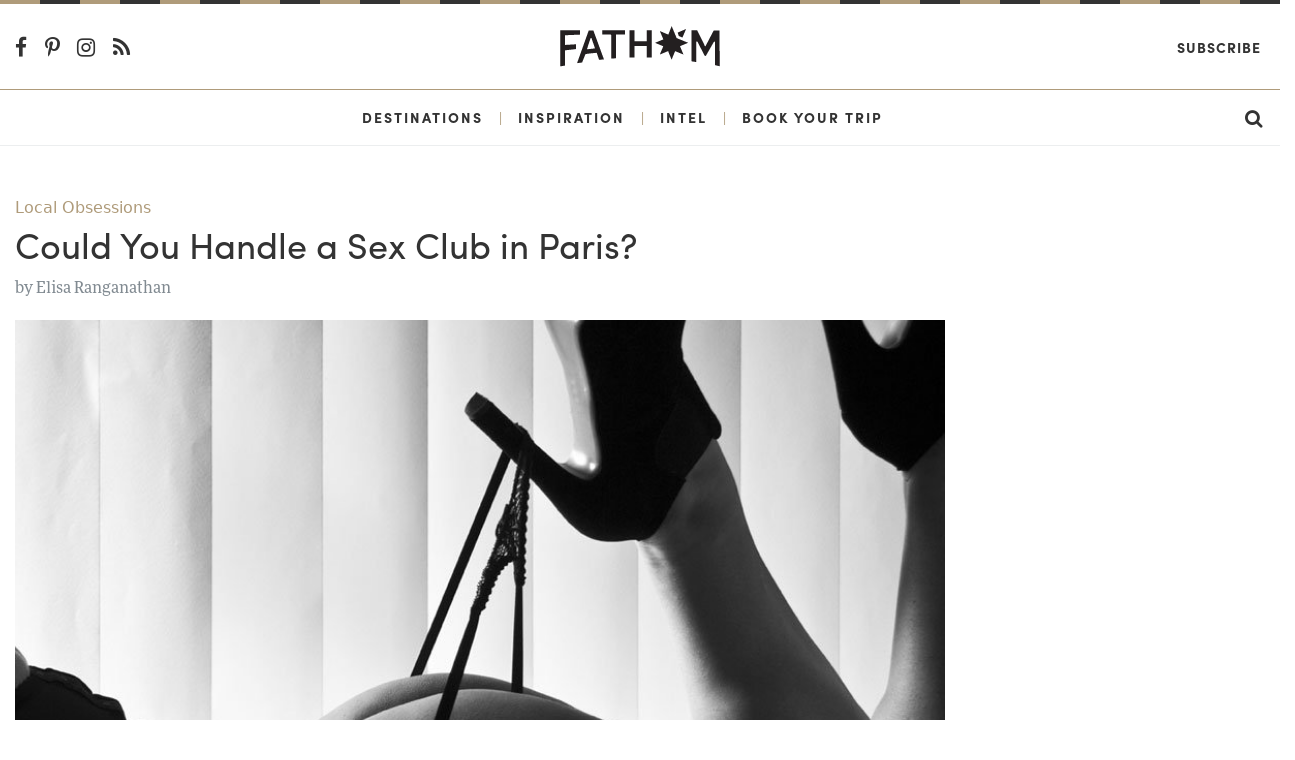

--- FILE ---
content_type: text/html; charset=utf-8
request_url: https://fathomaway.com/inside-les-chandelles-sex-club-paris-france/
body_size: 9150
content:

<!DOCTYPE html>
<html lang="en">
  <head>
    <meta charset="utf-8" />
    <meta http-equiv="X-UA-Compatible" content="IE=edge,chrome=1" />

    <title>Inside Les Chandelles, a sex club in Paris, France. - Fathom</title>

    <meta name="description" content="" />
    <meta
      name="viewport"
      content="width=device-width, initial-scale=1, user-scalable=no"
    />

    <meta itemscope itemtype="https://schema.org/WebPage" />
    <meta
      property="og:site_name"
      content="Fathomaway.com"
      itemprop="publisher"
    />
    <meta type="og:url" content="https://www.fathomaway.com" />
    <meta name="msvalidate.01" content="BB6717AE4FD75E33945229D488F858A0" />

    

  

  <meta property="og:type" content="article" />

  <link rel="canonical" href="http://www.fathomaway.com/inside-les-chandelles-sex-club-paris-france/">
  <meta name="description" content="A visit to Les Chandelles, a sex club in Paris, France." itemprop="description">
  <meta name="keywords" content="Les Chandelles, sex club paris, should i go to a sex club paris," itemprop="keywords">
  <meta property="article:published_time" content="2014-10-09T19:04:46+00:00" />

  <meta property="og:site_name" content="Fathomaway.com" />
  <meta property="og:url" content="http://www.fathomaway.com/inside-les-chandelles-sex-club-paris-france/" />
  <meta property="og:title" content="Could You Handle a Sex Club in Paris?" itemprop="name" />
  <meta property="article:author" content="Elisa Ranganathan" />

  
  <meta property="og:image:secure_url" content="https://s3.amazonaws.com/fathom_media/photos/paris-chandelles-sex-club.jpg.1200x800_q85_crop.jpg" itemprop="image" />
  <meta property="og:image" content="https://s3.amazonaws.com/fathom_media/photos/paris-chandelles-sex-club.jpg.1200x800_q85_crop.jpg" itemprop="image" />
  

  <meta property="og:site_name" content="Fathomaway.com" />
  <meta property="og:description" content="A visit to Les Chandelles, a sex club in Paris, France."/>

  <meta name="twitter:card" content="summary_large_image">
  <meta name="twitter:title" content="Could You Handle a Sex Club in Paris?">
  <meta name="twitter:url" content="https://www.fathomaway.com/inside-les-chandelles-sex-club-paris-france/">
  <meta name="twitter:description" content="A visit to Les Chandelles, a sex club in Paris, France.">

  
  <meta property="twitter:image:src" content="https://s3.amazonaws.com/fathom_media/photos/paris-chandelles-sex-club.jpg.1200x800_q85_crop.jpg" itemprop="image" />
  

  <meta name="twitter:image:width" content="300">
  <meta name="twitter:creator" content="@FathomWaytoGo">


    <link rel="shortcut icon" href="/favicon.ico" />
    <link
      href="https://plus.google.com/111816046680765775394"
      rel="publisher"
    />

    <link
      rel="alternate"
      type="application/rss+xml"
      title="Fathomaway Feed"
      href="https://fathomaway.com/feed/"
    />

    <script>
  (function (i, s, o, g, r, a, m) {
  i['GoogleAnalyticsObject'] = r; i[r] = i[r] || function () {
    (i[r].q = i[r].q || []).push(arguments)
  }, i[r].l = 1 * new Date(); a = s.createElement(o),
    m = s.getElementsByTagName(o)[0]; a.async = 1; a.src = g; m.parentNode.insertBefore(a, m)
  })(window, document, 'script', 'https://www.google-analytics.com/analytics.js', 'ga');

  ga('create', 'UA-22764612-1', 'auto');
  ga('send', 'pageview');
</script>


<script>(function (w, d, s, l, i) {
  w[l] = w[l] || []; w[l].push({
    'gtm.start':
      new Date().getTime(), event: 'gtm.js'
  }); var f = d.getElementsByTagName(s)[0],
    j = d.createElement(s), dl = l != 'dataLayer' ? '&l=' + l : ''; j.async = true; j.src =
      'https://www.googletagmanager.com/gtm.js?id=' + i + dl; f.parentNode.insertBefore(j, f);
  })(window, document, 'script', 'dataLayer', 'GTM-WXQHZCV');</script>



    
    
    <script async src="https://cdn.tpdads.com/configs/fathomaway.js"></script>

    <script async src="https://securepubads.g.doubleclick.net/tag/js/gpt.js"></script>

    
<script>
  var googletag = googletag || {};
  googletag.cmd = googletag.cmd || [];
</script>

<script>
  googletag.cmd.push(function() {

    
      googletag.pubads().setTargeting('PostID', ['35994']);
      googletag.pubads().setTargeting('Page-Type', ['single']);
      googletag.pubads().setTargeting('Post-Type', ['post']);
      googletag.pubads().setTargeting('Post-Author', ['Elisa Ranganathan']);
      googletag.pubads().setTargeting('Category', ['Local Obsessions', "Great Adventure", "It Seemed Like a Good Idea at the Time", "NSFW", "Paris"]);
      
  });
</script>
 

    
    <script
      src="//instant.page/2.0.0"
      type="module"
      defer
      integrity="sha384-D7B5eODAUd397+f4zNFAVlnDNDtO1ppV8rPnfygILQXhqu3cUndgHvlcJR2Bhig8"
    ></script>

    <script>
      (function (d) {
        var config = {
            kitId: "lwh1qpc",
            scriptTimeout: 3000,
            async: true,
          },
          h = d.documentElement,
          t = setTimeout(function () {
            h.className =
              h.className.replace(/\bwf-loading\b/g, "") + " wf-inactive";
          }, config.scriptTimeout),
          tk = d.createElement("script"),
          f = false,
          s = d.getElementsByTagName("script")[0],
          a;
        h.className += " wf-loading";
        tk.src = "https://use.typekit.net/" + config.kitId + ".js";
        tk.async = true;
        tk.onload = tk.onreadystatechange = function () {
          a = this.readyState;
          if (f || (a && a != "complete" && a != "loaded")) return;
          f = true;
          clearTimeout(t);
          try {
            Typekit.load(config);
          } catch (e) {}
        };
        s.parentNode.insertBefore(tk, s);
      })(document);
    </script>

    <script
      type="text/javascript"
      src="https://s3.amazonaws.com/fathom_media/CACHE/js/005f346f3747.js"
    ></script>


    <link rel="stylesheet" href="https://s3.amazonaws.com/fathom_media/CACHE/css/376184b450af.css" type="text/css" /> <!-- Begin comScore Tag -->
<script>
  var _comscore = _comscore || [];
  _comscore.push({ c1: "2", c2: "25527306" });
  (function() {
    var s = document.createElement("script"), el = document.getElementsByTagName("script")[0]; s.async = true;
    s.src = (document.location.protocol == "https:" ? "https://sb" : "http://b") + ".scorecardresearch.com/beacon.js";
    el.parentNode.insertBefore(s, el);
  })();
</script>
<noscript>
  <img src="http://b.scorecardresearch.com/p?c1=2&c2=25527306&cv=2.0&cj=1" />
</noscript>
<!-- End comScore Tag -->


    <script
      async
      src="https://dlqe6njq49pwj.cloudfront.net/fp/Scripts/ffp-aws.js"
      data-cid="1191145403"
    ></script>

    <!-- Facebook Pixel Code -->
    <script>
      !(function (f, b, e, v, n, t, s) {
        if (f.fbq) return;
        n = f.fbq = function () {
          n.callMethod
            ? n.callMethod.apply(n, arguments)
            : n.queue.push(arguments);
        };
        if (!f._fbq) f._fbq = n;
        n.push = n;
        n.loaded = !0;
        n.version = "2.0";
        n.queue = [];
        t = b.createElement(e);
        t.async = !0;
        t.src = v;
        s = b.getElementsByTagName(e)[0];
        s.parentNode.insertBefore(t, s);
      })(
        window,
        document,
        "script",
        "https://connect.facebook.net/en_US/fbevents.js"
      );
      fbq("init", "300985870417677");
      fbq("track", "PageView");
    </script>
    <noscript
      ><img
        height="1"
        width="1"
        style="display: none"
        src="https://www.facebook.com/tr?id=300985870417677&ev=PageView&noscript=1"
    /></noscript>
    <!-- End Facebook Pixel Code -->

    <script async>
      (function (s, u, m, o, j, v) {
        j = u.createElement(m);
        v = u.getElementsByTagName(m)[0];
        j.async = 1;
        j.src = o;
        j.dataset.sumoSiteId =
          "59ffca3a8585cfb8d5e8248b7e6ba230ced39a4db371f5123974fb6c9936698a";
        v.parentNode.insertBefore(j, v);
      })(window, document, "script", "//load.sumo.com/");
    </script>

    

  <script type="text/javascript" src="https://s7.addthis.com/js/300/addthis_widget.js#pubid=ra-53de7e234fb92f69"></script>

  <script type="text/javascript" async="async" src="https://widgets.outbrain.com/outbrain.js"></script>


  

    
      <script async src="https://pagead2.googlesyndication.com/pagead/js/adsbygoogle.js"></script>
      <script>
          (adsbygoogle = window.adsbygoogle || []).push({
                google_ad_client: "ca-pub-7121256865227451",
                enable_page_level_ads: true
          });
      </script>

    
  


  </head>

  <body id='js-article'>
    <noscript
      ><iframe
        src="https://www.googletagmanager.com/ns.html?id=GTM-WXQHZCV"
        height="0"
        width="0"
        style="display: none; visibility: hidden"
      ></iframe
    ></noscript>

    

  <section class="ad__970_250">
    <!-- /7171198/Fathom_Article_970x250 -->
    <div id="dsk-banner-ad-b"></div>
    <div id="mob-banner-ad-b"></div>  
  </section>

	

<div id="js-site-nav">
  <div class="rule ">
  <svg class="rule-svg" xmlns="http://www.w3.org/2000/svg" height="10">
    <line class="rule-svg__gold" x1="100%" y1="0" x2="0" y2="0" />
    <line class="rule-svg__black" x1="100%" y1="0" x2="0" y2="0"/>
  </svg>
</div>
  <div class="nav-primary-wrapper text-center">
    <header class="header container-fluid">
      <section class="row align-items-center nav-primary">
        <div class="col-4 col-md-7 text-left">
          <div class="hidden-sm-down">
            <a href="https://www.facebook.com/pages/Fathom-Way-to-Go/202163043150931"
  target="_blank" class="nav-social-link">
  <i class="fa fa-lg fa-facebook-f"></i>
</a>

<a href="http://pinterest.com/fathomwaytogo"
  target="_blank" class="nav-social-link">
  <i class="fa fa-lg fa-pinterest-p"></i>
</a>

<a href="http://instagram.com/fathomwaytogo"
  target="_blank" class="nav-social-link">
  <i class="fa fa-lg fa-instagram"></i>
</a>

<a href="http://fathomaway.com/postcards/feed/"
  target="_blank" class="nav-social-link">
  <i class="fa fa-lg fa-rss"></i>
</a>
          </div>
          <div id="js-nav" class="hidden-md-up nav__hamburger"></div>
        </div>
        <div class="col-16 col-md-10 text-center">
          <a href="/">
            <img src="https://s3.amazonaws.com/fathom_media/static/images/fathomaway_logo.svg"
            alt="Fathomaway.com" class="nav__brand" />
          </a>
        </div>

        <div class="col-4 col-md-7 text-right">
          <a
            href="https://fathomwaytogo.substack.com"
            class="hidden-sm-down ml-auto mr-1 nav-secondary__link nav-secondary__link--newsletter"
            >Subscribe</a
          >

          <a
            href="/search"
            class="hidden-md-up ml-auto mr-3 nav-mobile__search"
          >
            <i class="fa fa-lg fa-search"></i>
          </a>
        </div>
      </section>
    </header>
  </div>

  <div class="nav-secondary-wrapper text-center">
    <div class="container-fluid">
      <section
        class="row align-items-center justify-content-center hidden-sm-down nav-secondary"
      >
        <a
          href="/destinations/"
          class="nav-secondary__link ml-auto"
          id="destinations"
          >Destinations</a
        >
        <span class="nav-secondary__pipe">|</span>
        <a href="/inspiration/" class="nav-secondary__link" id="inspiration"
          >Inspiration</a
        >
        <span class="nav-secondary__pipe">|</span>
        <a href="/intel/" class="nav-secondary__link" id="intel"
          >Intel</a
        >
        <span class="nav-secondary__pipe">|</span>
        <a
          href="/fathom-launches-travel-planning-service?source=nav"
          class="nav-secondary__link"
          id="book"
          >Book Your Trip</a
        >

        <a href="/search" class="nav-secondary__link ml-auto mr-3">
          <i class="fa fa-lg fa-search"></i>
        </a>
      </section>
    </div>
    <div class="clearfix"></div>
  </div>

  <section
    id="js-nav-mobile"
    class="row align-items-center justify-content-center hidden-md-up nav-mobile"
  >
    <div class="col-24 text-center">
      <a href="/destinations" class="nav-mobile__link">Destinations</a>
    </div>

    <div class="col-24 text-center">
      <a href="/intel/" class="nav-mobile__link">Intel</a>
    </div>

    <div class="col-24 text-center">
      <a href="/inspiration/" class="nav-mobile__link">Inspiration</a>
    </div>

    <div class="col-24 text-center">
      <a
        href="/fathom-launches-travel-planning-service?source=nav"
        class="nav-mobile__link nav-mobile__link--book"
        >Book Your Trip</a
      >
    </div>

    <div class="col-24 text-center">
      <a
        href="https://fathomwaytogo.substack.com/"
        class="nav-mobile__link"
        target="_blank"
        >Subscribe</a
      >
    </div>

    <div class="text-center w-100 nav-mobile__social">
      <a href="https://www.facebook.com/pages/Fathom-Way-to-Go/202163043150931"
  target="_blank" class="nav-social-link">
  <i class="fa fa-lg fa-facebook-f"></i>
</a>

<a href="http://pinterest.com/fathomwaytogo"
  target="_blank" class="nav-social-link">
  <i class="fa fa-lg fa-pinterest-p"></i>
</a>

<a href="http://instagram.com/fathomwaytogo"
  target="_blank" class="nav-social-link">
  <i class="fa fa-lg fa-instagram"></i>
</a>

<a href="http://fathomaway.com/postcards/feed/"
  target="_blank" class="nav-social-link">
  <i class="fa fa-lg fa-rss"></i>
</a>
    </div>
  </section>
</div>


    <section class="section section--article">
        <div class="container-fluid">

          

        <div class="row">
          <div class="col-lg-18">

              

              
                
<article class="article-detail">

  <header>
    
    
    
      
      <span class="article-detail__main-tag">
        <a href="/Local Obsessions">
          Local Obsessions
        </a>
      </span>
      
      <h1 class="article-detail__header">Could You Handle a Sex Club in Paris?</h1>
      <span class="article-detail__author mb-3">
        by <a href="/elisa-ranganathan/"> Elisa Ranganathan</a>
      </span>


      <div class="article-detail__picture">
        
        <img src="https://s3.amazonaws.com/fathom_media/photos/paris-chandelles-sex-club.jpg.1200x800_q85_crop.jpg"
             class="img-fluid"
             alt=>

        <span class="article-detail__credits">
          <p>Leaving little to the imagination. Photo by <a title="Jesus del Toro Garcia" href="https://www.flickr.com/photos/misframed/11184537384/" target="_blank">Jesus del Toro Garcia</a> / Flickr</p></span>
        
      </div>
  </header>

  <main class="article-detail__main">
    <p><em>Paris may be the most romantic city on Earth, but it also has a proud tradition of highbrow kink and naughty pursuits. (Anaïs Nin, here's looking at you, kid.) We sent our intrepid reporter to one of the city's best sex clubs &mdash; okay, someone took her there on a date &mdash; to see what happens behind the ropes at Les Chandelles, the&nbsp;high-class "club libertin" allegedly frequented by Dominique Strauss-Kahn, that notable French lothario.</em></p>
<p>PARIS – Most women I know won’t own up to having been there. But many of them have, of course. Most chic Parisiennes eventually land up there in an attempt to stave off inevitable deathly couple-sex doldrums. Versus an adulterous adventure, which is an absolutely acceptable, even encouraged, Frenchy sport for both goose and gander, a <em>club échangiste</em> is in theory, by comparison, shared titillation that lowers the risk of your husband falling in love with another woman.</p>
<p>The theory holds water, because love at first site is unlikely chez <a title="Les Chandelles" href="http://www.les-chandelles.com/en/home" target="_blank"><strong>Les Chandelles</strong></a>. On the other hand, to call it a club échangiste, as it is popularly known (the toniest one of its kind), is a misnomer. A <em>club libertin</em>, as the club proclaims itself, is indeed the more accurate description. The establishment caters to essentially straight patrons performing traditional sex roles, with women's dress code requiring a skirt and heels.</p>
<p>An unmarked street entrance leads to a claustrophobic foyer. (This is a discreet version of the red velvet rope where your entry or not is decided upon via video camera.) Not a private club, Chandelles is open to the public, but many are turned away, even if respecting the dress code, as happens at other clubs like <strong>Le Baron</strong>. They want to keep it select.</p>
<p>At the coat check, you surrender your coat, purse, wallet, telephone. When the attendant clarified that phone confiscation guarded against photos, I had to stifle a laugh. Hadn't thought of that. Then, you give your first name. My companion shared his and deferred to me to share my own invented one. Whereupon the attendant admonishes that though he is very chilled out, his colleague would have thrown us out because prostitutes are not allowed. Merci, thought I. Apparently he judges my silk kimono and Sergio Rossi stilettos to be in exceptionally good taste.</p>
<blockquote>Want more stories like this?&nbsp;Take a peek inside the <a href="http://fathomaway.com/the-skirt-club-sex-club-london/">London sex club where no men are allowed</a>, find out <a href="http://fathomaway.com/thai-sex-show/">what it's like at a Thai sex show</a>, or <a href="https://fathomaway.lpages.co/best-travel-advice-ever/">sign up for our newsletter</a> and get these stories in your inbox.</blockquote>
<p>Heart beating, you proceed downstairs. The red-cushioned interior design aims for a tasteful, updated wink at boudoir. Kiddy candies and wonderfully ripe fruit are laid out on a table as you head to the bar. Entry fee depends on the evening and whether you dine or not and may include a rather expensive flute of champagne. We sucked ours down observing couples, some on the dance floor, while adjusting to the place and matter at hand. My date comments that it is a good DJ, reputed, as the food, to be above passably good. My reply was, <em>Are you kidding??</em> Judging by the bar and sexy moves on the dance floor &mdash; though I suppose this depends on the evening &mdash; Chandelles could have been a traditional club for the over-40 crowd.</p>
<p><img src="https://s3.amazonaws.com/fathom_media/photos/les-chandelles-paris.jpg" alt="Les Chandelles"></p>
<p class="p_caption">Interiors at the club. Photo courtesy <a title="Les Chandelles on Facebook" href="https://www.facebook.com/leschandellesparis" target="_blank">Les Chandelles Facebook page</a>.</p>
<p>The married Italian seducing me is a habitué. After drowning a suitably pacifying amount of bubbles, he takes me on a tour. I have agreed to accompany him here because I am secretly, hopelessly, and pointlessly in love with him.</p>
<p>The cozy back rooms host a moaning, panting, shifting organic consensual adult orgy with couples meandering around doing whatever makes them feel good. On the "bed," rather than lying down, mostly grouped in kneeling or reclining twos or threes, reaching over to neighbors, spontaneously moving on to another pleasure based on mutual desire and your type of sex trip. I saw no toys, no elaborate dress-up, no conversation.</p>
<p>I am sure there were different dynamics in play and an invisible organization of preferences, but I wasn't close enough to understand. (And hilariously &mdash; or subsconsiously &mdash; I wasn't wearing my glasses.) It may be that different rooms had different sex trips, but without toys or talk, I can't really comment. Maybe I need to go back, in the name of Research.</p>
<p>It is cheesy, yes, but as with all things French, the clientele takes themselves seriously enough that if you are in the mood, you can suspend doubt and go with it. In my case, I needed to block out: fears of diseased filth on banquettes, lack of interest in balding executives, intuition that I was amongst professionals, and a violent reaction should another woman approach my beautiful man.</p>
<p>We arouse curiosity. We join the group, indulge, but keep to ourselves. It is a free space to do what you desire. You set your own limits or lift them unexpectedly, as some who have confided in me have chanced.</p>
<p>I don't think such a feel and dynamic could exist outside the French capital. Boudoir and physiognomic kitsch aside, the peculiar combination of somehow serious, well-heeled, unrestricted, intense sexuality reflects an old and specific cultural, economic, and aesthetic tradition which will appeal to free spirits, regardless of where your limits may lie at the moment.</p>
<p>I read a piece online delighting in the fact that residents of the 6th arrondissement protested against a McDonald's opening on their street, but made not a peep over the arrival of a sex club. Culture shock is harder to come by these days than it once was, and, sexuality being ubiquitously bland, a foray to this den of iniquity offers a delicious <em>dépaysement</em>.</p>
<h2>Find It</h2>
<p><a title="Les Chandelles" href="http://www.les-chandelles.com/en/home" target="_blank"><strong>Les Chandelles</strong></a> <br>1 rue Thérèse <br>Paris 75001 <br>+33-1-42-60-43-31 / +33-6-37-34-53-32<br><a title="Les Chandelles on Facebook" href="https://www.facebook.com/leschandellesparis" target="_blank">Les Chandelles Facebook Page</a><br><a title="Email Les Chandelles" href="mailto:club@les-chandelles.com" target="_blank">club@les-chandelles.com</a></p>
<p>Entry for couple, 20€; entry for woman, 10€, entry for man, 46€. Cloakroom and two drinks included with fee.&nbsp;</p>
<h2>Keep Exploring</h2>
<p><a title="Rose Rabbit Lie Las Vegas" href="/guides/usa/las-vegas/itineraries/rose-rabbit-lie-cosmopolitan/">The Sexy New Burlesque in Vegas<br></a><a href="http://fathomaway.com/thai-sex-show/">So You Wanna See a Thai Sex Show</a><br><a href="http://fathomaway.com/the-skirt-club-sex-club-london/">The London Sex Club&nbsp;Where No Men Are Allowed</a></p>
  </main>

</article>

              

              <footer class="article-footer">
  
  <section class="newsletter-subscribe mt-4 mb-2">
  <div class="newsletter-subscribe__container">
    <h1 class="newsletter-subscribe__title">Travel All The Time</h1>
    <h3 class="newsletter-subscribe__subtitle">
      Subscribe to the Fathom Newsletter.
    </h3>
    <a
      href="https://fathomwaytogo.substack.com"
      class="newsletter-subscribe__subscribe"
      >SUBSCRIBE</a
    >
  </div>
</section>

        
  <time class="article-footer__time">October 9, 2014</time>

  
  <div class="article-footer__tags">
    <span class="article-footer__title">Filed under:  &nbsp;</span>
    
      <a href="/Great%20Adventure/" class="article-footer__tag">Great Adventure</a>, &nbsp; 
    
      <a href="/It%20Seemed%20Like%20a%20Good%20Idea%20at%20the%20Time/" class="article-footer__tag">It Seemed Like a Good Idea at the Time</a>, &nbsp; 
    
      <a href="/NSFW/" class="article-footer__tag">NSFW</a>, &nbsp; 
    
      <a href="/Paris/" class="article-footer__tag">Paris</a>
    
  </div>
  

  <!-- <div class="article-footer__share">
    <span class="article-footer__title article-footer__title--social">Share:</span>
    <div class="addthis_sharing_toolbox"></div>
  </div> -->

  
  <div class="article-footer__author-info">
    <h3 class="article-footer__author-name">Elisa Ranganathan</h3>
    <p class="article-footer__paragraph">Elisa works in fashion in Madrid and Bombay. She travels for the smell of unknown places.</p>
  </div>
  
</footer>
          </div>

          <div class="col-lg-6 text-center justify-content-center mt-2">
            <div class="sticky">
                <!-- /7171198/Fathom_Article_300x600 -->
                <div id="dsk-box-ad-b"></div>           
            </div>
        </div>

      <div class="row">
        <div class="col-md-18">
          <div class="more_on_fathom">
  <div class="row">
    <div class="col">
        <div class="OUTBRAIN" data-widget-id="AR_1" data-ob-template="Fathom"></div>
    </div>
  </div>
</div>

        </div>


      <div class="row">
        <div class="col-md-18">
          <p class="article-detail__facts">We make every effort to ensure the information in our articles is accurate at the time of publication. But the world moves fast, and even we double-check important details before hitting the road.</p>
        </div>
      </div>

		</div>
	</section>

  <div class="p-2 text-center">
    <!-- /7171198/Fathom_Article_Bottom_728x90 -->
    <div id="dsk-banner-ad-a"></div> 
  </div>

  <div class="p-2 text-center sticky">
    <!-- /7171198/Fathom_Article_Bottom_728x90 -->
    <div id="mob-banner-ad-a"></div>  
  </div>
	 <div class="rule mt-5">
  <svg class="rule-svg" xmlns="http://www.w3.org/2000/svg" height="10">
    <line class="rule-svg__gold" x1="100%" y1="0" x2="0" y2="0" />
    <line class="rule-svg__black" x1="100%" y1="0" x2="0" y2="0"/>
  </svg>
</div>
<footer class="footer pt-3">
  <div class="container-fluid">
    <div class="row mt-3">
      <div class="footer__links col-lg-5 mb-1">
        <h6><a href="/about">About us</a></h6>
        <h6><a href="/press">Press</a></h6>
        <h6><a href="/editorial">Editorial policy</a></h6>
      </div>

      <div class="footer__links col-lg-5 mb-1">
        <h6><a href="/advertising">Advertising</a></h6>
        <h6><a href="/contact">Contact us</a></h6>
        <h6><a href="/privacy">Privacy</a></h6>
      </div>

      <div class="col-lg-4 push-lg-10 mb-3">
        <div class="row justify-content-center">
          <div
            class="flex-middle footer__social-wrapper justify-content-center"
          >
            <a
              href="https://www.facebook.com/pages/Fathom-Way-to-Go/202163043150931"
              target="_blank"
              class="footer__icon-social"
              ><i class="fa fa-lg fa-facebook-f"></i
            ></a>
            <a
              href="http://twitter.com/fathomwaytogo"
              target="_blank"
              class="footer__icon-social"
              ><i class="fa fa-lg fa-twitter"></i
            ></a>
            <a
              href="http://pinterest.com/fathomwaytogo"
              target="_blank"
              class="footer__icon-social"
              ><i class="fa fa-lg fa-pinterest-p"></i
            ></a>
            <a
              href="http://fathomwaytogo.tumblr.com/"
              target="_blank"
              class="footer__icon-social"
              ><i class="fa fa-lg fa-tumblr"></i
            ></a>
            <a
              href="http://instagram.com/fathomwaytogo"
              target="_blank"
              class="footer__icon-social"
              ><i class="fa fa-lg fa-instagram"></i
            ></a>
            <a
              href="http://fathomaway.com/postcards/feed/"
              target="_blank"
              class="footer__icon-social"
              ><i class="fa fa-lg fa-rss"></i
            ></a>
          </div>
        </div>
      </div>

      <div class="footer__links col-lg-5 mb-1">
        <h6>
          <a href="https://fathomwaytogo.substack.com"
            >SUBSCRIBE</a
          >
        </h6>
      </div>

      <div class="col-lg-4 pull-lg-10 mb-2 text-center footer-logo">
        <img src="https://s3.amazonaws.com/fathom_media/static/images/logo_compass.png" alt="fathomaway" />
      </div>
    </div>
  </div>
</footer>

<section class="footer-bar">
  <div class="container-fluid">
    <div class="row">
      <div class="col-sm-24 col-md-12 text-center text-sm-left">
        <span>&copy; 2026 Fathom Unlimited</span>
      </div>
      <div class="col-sm-24 col-md-12 text-md-right text-sm-center text-center">
        <a href="/terms"><span>Terms &amp; conditions</span></a>
      </div>
    </div>
  </div>
</section>



 <script type="text/javascript" src="https://s3.amazonaws.com/fathom_media/CACHE/js/db054b0be4ec.js"></script>

    <script
      async
      defer
      data-pin-hover="true"
      data-pin-tall="true"
      src="//assets.pinterest.com/js/pinit.js"
    ></script>
  </body>
</html>


--- FILE ---
content_type: text/html; charset=utf-8
request_url: https://www.google.com/recaptcha/api2/aframe
body_size: 271
content:
<!DOCTYPE HTML><html><head><meta http-equiv="content-type" content="text/html; charset=UTF-8"></head><body><script nonce="4jHUszvZZqDTXEVVL0KKCQ">/** Anti-fraud and anti-abuse applications only. See google.com/recaptcha */ try{var clients={'sodar':'https://pagead2.googlesyndication.com/pagead/sodar?'};window.addEventListener("message",function(a){try{if(a.source===window.parent){var b=JSON.parse(a.data);var c=clients[b['id']];if(c){var d=document.createElement('img');d.src=c+b['params']+'&rc='+(localStorage.getItem("rc::a")?sessionStorage.getItem("rc::b"):"");window.document.body.appendChild(d);sessionStorage.setItem("rc::e",parseInt(sessionStorage.getItem("rc::e")||0)+1);localStorage.setItem("rc::h",'1769647569566');}}}catch(b){}});window.parent.postMessage("_grecaptcha_ready", "*");}catch(b){}</script></body></html>

--- FILE ---
content_type: application/javascript; charset=utf-8
request_url: https://fundingchoicesmessages.google.com/f/AGSKWxXXO2V2B8x0D_k9wg0165avQwDaL87jHXy9N62xoC8mRhkXUr-1LMfFXKPMAHjU9KV0vZfXijLswjtIbhf9TDR_0nwrhwTSMyQ0eLPD7t_F2y4nyGWOec1_W6ZIaU0712msqiqztXxIW_2XK7WiRQ2e8Nno-Oy2TU0rdNGfTYvERiodxnQbFBEuSMKd/_=adslot&/80x468_/adv-f./yahoofeedproxy./am/ads.
body_size: -1285
content:
window['e88403c4-28a6-4421-bbf5-e0661bead493'] = true;

--- FILE ---
content_type: application/javascript; charset=utf-8
request_url: https://fundingchoicesmessages.google.com/f/AGSKWxWzQvYYrFvzKOrl7LUxguOirpLN0a8VZiuXrljSPBYRdrg8l5lmYE4OYHKeQfdXV2QLVPai-WJT37WGrX7qSCxwMFUkbzNF5-glt0Aix8JIN4LpYUtJ2Ih3Rj4abmKLPKOwk9VgBA==?fccs=W251bGwsbnVsbCxudWxsLG51bGwsbnVsbCxudWxsLFsxNzY5NjQ3NTY4LDY4NTAwMDAwMF0sbnVsbCxudWxsLG51bGwsW251bGwsWzddXSwiaHR0cHM6Ly9mYXRob21hd2F5LmNvbS9pbnNpZGUtbGVzLWNoYW5kZWxsZXMtc2V4LWNsdWItcGFyaXMtZnJhbmNlLyIsbnVsbCxbWzgsIm8xWlFLOUlYeFdNIl0sWzksImVuLVVTIl0sWzE5LCIyIl0sWzE3LCJbMF0iXSxbMjQsIiJdLFsyOSwiZmFsc2UiXV1d
body_size: -208
content:
if (typeof __googlefc.fcKernelManager.run === 'function') {"use strict";this.default_ContributorServingResponseClientJs=this.default_ContributorServingResponseClientJs||{};(function(_){var window=this;
try{
var QH=function(a){this.A=_.t(a)};_.u(QH,_.J);var RH=_.ed(QH);var SH=function(a,b,c){this.B=a;this.params=b;this.j=c;this.l=_.F(this.params,4);this.o=new _.dh(this.B.document,_.O(this.params,3),new _.Qg(_.Qk(this.j)))};SH.prototype.run=function(){if(_.P(this.params,10)){var a=this.o;var b=_.eh(a);b=_.Od(b,4);_.ih(a,b)}a=_.Rk(this.j)?_.be(_.Rk(this.j)):new _.de;_.ee(a,9);_.F(a,4)!==1&&_.G(a,4,this.l===2||this.l===3?1:2);_.Fg(this.params,5)&&(b=_.O(this.params,5),_.hg(a,6,b));return a};var TH=function(){};TH.prototype.run=function(a,b){var c,d;return _.v(function(e){c=RH(b);d=(new SH(a,c,_.A(c,_.Pk,2))).run();return e.return({ia:_.L(d)})})};_.Tk(8,new TH);
}catch(e){_._DumpException(e)}
}).call(this,this.default_ContributorServingResponseClientJs);
// Google Inc.

//# sourceURL=/_/mss/boq-content-ads-contributor/_/js/k=boq-content-ads-contributor.ContributorServingResponseClientJs.en_US.o1ZQK9IXxWM.es5.O/d=1/exm=kernel_loader,loader_js_executable/ed=1/rs=AJlcJMzkWD0vxt1gVcfmiBA6nHi7pe9_aQ/m=web_iab_tcf_v2_signal_executable
__googlefc.fcKernelManager.run('\x5b\x5b\x5b8,\x22\x5bnull,\x5b\x5bnull,null,null,\\\x22https:\/\/fundingchoicesmessages.google.com\/f\/AGSKWxWXDj9Z-FwxFtjo_Iumm6wSstlaKX9_oNUgT4bI9YHLGFmSCDJDsb0ZvzvqN-_TFD6qsVfUYH3sO9lkdHy-jngHZe_oNKhhSXQBnbdP-3Spj40DFWYLBe6Sg-JAjivD2NS-WQTAsQ\\\\u003d\\\\u003d\\\x22\x5d,null,null,\x5bnull,null,null,\\\x22https:\/\/fundingchoicesmessages.google.com\/el\/AGSKWxU6kB7f1Qi37e9D-6dDEo5RJUOPQmhm1L1JDli4lMAXq1zKVGIV1ch6sYV2wsrJxUJuwLB6oFFtYf6OTfO0f00QYESTtvEQrFBVIHyBmvaabdSt7X5FNKQqH4Vg71XCCpjuDFKhog\\\\u003d\\\\u003d\\\x22\x5d,null,\x5bnull,\x5b7\x5d\x5d\x5d,\\\x22fathomaway.com\\\x22,1,\\\x22en\\\x22,null,null,null,null,1\x5d\x22\x5d\x5d,\x5bnull,null,null,\x22https:\/\/fundingchoicesmessages.google.com\/f\/AGSKWxWc1PvFXRhIAbni3c_s7uCIj_QYsHqWNy-lsOvlLasK1JWgj48ZPWH7CghdqUN-0T3Ni6nSOAN-Gt2COq6nzBVDcT5AZMxEWQRsL9sDgQIAbUgXFKPtimyMa6pkithwirhyh2Dnpw\\u003d\\u003d\x22\x5d\x5d');}